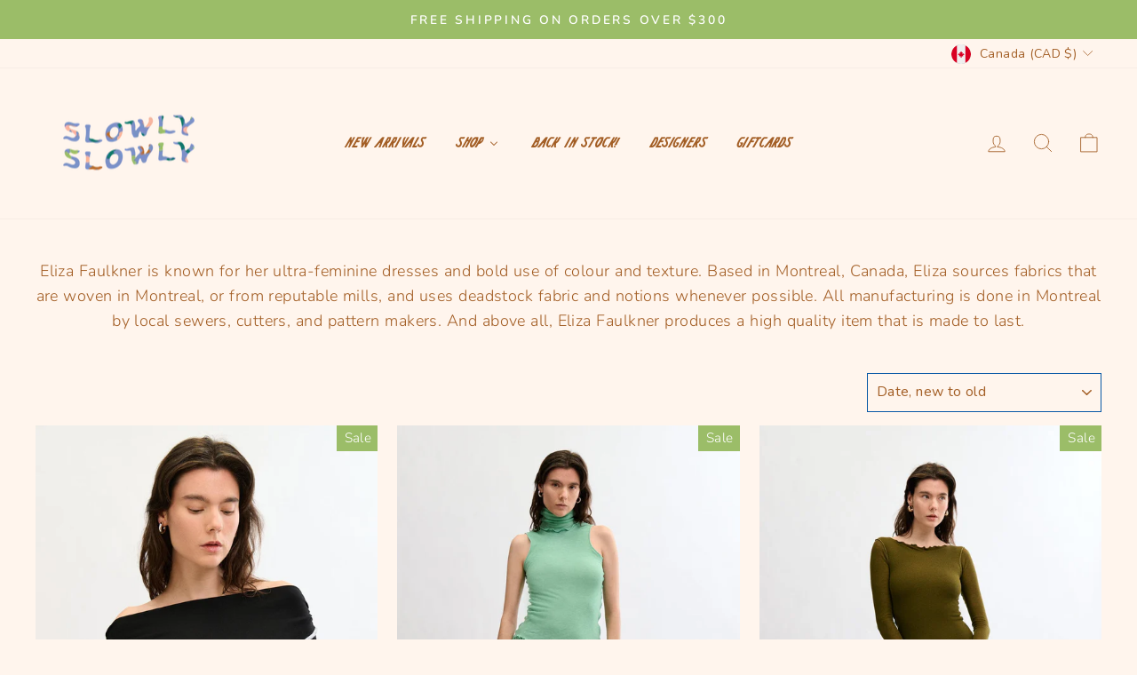

--- FILE ---
content_type: application/javascript
request_url: https://cdn.marquee.fabapps.co/config/slowly-slowly.myshopify.com.config.js
body_size: 2273
content:
document.addEventListener("DOMContentLoaded", function(event) {
        window['marquee_config'] = [{"id":"10289","store_id":"6493","name":"daisy","font_family":"Arial","font_color":"#000000","font_size":"18","font_weight":"200","font_style":"normal","letter_spacing":"normal","space_btw_content":"10","autoplay_speed":"60","movement_direction":"Right","background_color":"rgba(238,246,233,0)","border_color":"rgba(0,0,0,0)","padding":"10","mobile_size":"60","pause_mobile":"0","status":"1","updated_at":"2025-03-16T16:35:16.000000Z","created_at":"2025-03-16T16:30:16.000000Z","widget_position":"custom","congrats_banner_status":0,"show_hover_image_for_all":false,"marquee_content":[{"id":29454,"store_id":"6493","marquee_id":"10289","file":"d6_1742142781.png","image_position":"left","image_size":"50","dist_text":"10","text":null,"text_link":null,"link":null,"open":"0","link_underline":"undefined","link_text_color":"undefined","link_text_hover":"undefined","created_at":"2025-03-16T16:33:01.000000Z","updated_at":"2025-03-16T16:33:01.000000Z","translations":"{}","sort":0,"hover_file":"","alt":""},{"id":29455,"store_id":"6493","marquee_id":"10289","file":"d1_1742142794.png","image_position":"left","image_size":"50","dist_text":"10","text":null,"text_link":null,"link":null,"open":"0","link_underline":"undefined","link_text_color":"undefined","link_text_hover":"undefined","created_at":"2025-03-16T16:33:14.000000Z","updated_at":"2025-03-16T16:33:14.000000Z","translations":"{}","sort":0,"hover_file":"","alt":""},{"id":29456,"store_id":"6493","marquee_id":"10289","file":"d2_1742142801.png","image_position":"left","image_size":"50","dist_text":"10","text":null,"text_link":null,"link":null,"open":"0","link_underline":"undefined","link_text_color":"undefined","link_text_hover":"undefined","created_at":"2025-03-16T16:33:21.000000Z","updated_at":"2025-03-16T16:33:21.000000Z","translations":"{}","sort":0,"hover_file":"","alt":""},{"id":29457,"store_id":"6493","marquee_id":"10289","file":"d3_1742142809.png","image_position":"left","image_size":"50","dist_text":"10","text":null,"text_link":null,"link":null,"open":"0","link_underline":"undefined","link_text_color":"undefined","link_text_hover":"undefined","created_at":"2025-03-16T16:33:29.000000Z","updated_at":"2025-03-16T16:33:29.000000Z","translations":"{}","sort":0,"hover_file":"","alt":""}]},{"id":"8154","store_id":"6493","name":"Giftguide","font_family":"Arial","font_color":"#000000","font_size":"200","font_weight":"800","font_style":"normal","letter_spacing":"normal","space_btw_content":"10","autoplay_speed":"50","movement_direction":"Right","background_color":"rgba(255,245,237,1)","border_color":"rgba(0,0,0,0)","padding":"0","mobile_size":"100","pause_mobile":"0","status":"1","updated_at":"2024-12-04T01:33:20.000000Z","created_at":"2024-11-16T16:47:33.000000Z","widget_position":"custom","congrats_banner_status":0,"show_hover_image_for_all":false,"marquee_content":[{"id":23038,"store_id":"6493","marquee_id":"8154","file":"q3_1731788681.png","image_position":"left","image_size":"150","dist_text":"10","text":null,"text_link":null,"link":null,"open":"0","link_underline":"undefined","link_text_color":"undefined","link_text_hover":"undefined","created_at":"2024-11-16T20:24:42.000000Z","updated_at":"2024-12-04T01:21:23.000000Z","translations":"{}","sort":0,"hover_file":"","alt":""},{"id":24076,"store_id":"6493","marquee_id":"8154","file":"untitled_1_d27c1702_b597_4737_8128_39cedfb7c501_1800x1800_1733275487.png","image_position":"left","image_size":"150","dist_text":"10","text":null,"text_link":null,"link":null,"open":"0","link_underline":"undefined","link_text_color":"undefined","link_text_hover":"undefined","created_at":"2024-12-04T01:24:48.000000Z","updated_at":"2024-12-04T01:24:48.000000Z","translations":"{}","sort":0,"hover_file":"","alt":""},{"id":24078,"store_id":"6493","marquee_id":"8154","file":"woodphoria_candle_standard_shadow_2260x_2aaffe56_054f_45a2_ad43_1d936cf6cf52_1800x1800_1733275835.png","image_position":"left","image_size":"150","dist_text":"10","text":null,"text_link":null,"link":null,"open":"0","link_underline":"undefined","link_text_color":"undefined","link_text_hover":"undefined","created_at":"2024-12-04T01:30:36.000000Z","updated_at":"2024-12-04T01:30:36.000000Z","translations":"{}","sort":0,"hover_file":"","alt":""},{"id":24079,"store_id":"6493","marquee_id":"8154","file":"hfb_112403_tomato_garden_crew_hunter_green_1800x1800_1733275930.png","image_position":"left","image_size":"150","dist_text":"10","text":null,"text_link":null,"link":null,"open":"0","link_underline":"undefined","link_text_color":"undefined","link_text_hover":"undefined","created_at":"2024-12-04T01:32:10.000000Z","updated_at":"2024-12-04T01:32:10.000000Z","translations":"{}","sort":0,"hover_file":"","alt":""},{"id":23036,"store_id":"6493","marquee_id":"8154","file":"q1_1731788622.png","image_position":"left","image_size":"150","dist_text":"10","text":null,"text_link":null,"link":null,"open":"0","link_underline":"undefined","link_text_color":"undefined","link_text_hover":"undefined","created_at":"2024-11-16T20:23:43.000000Z","updated_at":"2024-12-04T01:21:23.000000Z","translations":"{}","sort":1,"hover_file":"","alt":""},{"id":23039,"store_id":"6493","marquee_id":"8154","file":"q4_1731788693.png","image_position":"left","image_size":"150","dist_text":"10","text":null,"text_link":null,"link":null,"open":"0","link_underline":"undefined","link_text_color":"undefined","link_text_hover":"undefined","created_at":"2024-11-16T20:24:53.000000Z","updated_at":"2024-12-04T01:21:23.000000Z","translations":"{}","sort":2,"hover_file":"","alt":""},{"id":24072,"store_id":"6493","marquee_id":"8154","file":"le_bonnet_27_augustus7292_2048x2048_1800x1800_1733275215.png","image_position":"left","image_size":"150","dist_text":"10","text":null,"text_link":null,"link":null,"open":"0","link_underline":"undefined","link_text_color":"undefined","link_text_hover":"undefined","created_at":"2024-12-04T01:20:16.000000Z","updated_at":"2024-12-04T01:21:23.000000Z","translations":"{}","sort":3,"hover_file":"","alt":""},{"id":23041,"store_id":"6493","marquee_id":"8154","file":"q6_1731788814.png","image_position":"left","image_size":"150","dist_text":"10","text":null,"text_link":null,"link":null,"open":"0","link_underline":"undefined","link_text_color":"undefined","link_text_hover":"undefined","created_at":"2024-11-16T20:26:54.000000Z","updated_at":"2024-12-04T01:21:23.000000Z","translations":"{}","sort":4,"hover_file":"","alt":""},{"id":24074,"store_id":"6493","marquee_id":"8154","file":"untitled_1_95976c93_9468_4ed1_b255_ae18f22450df_1800x1800_1733275259.png","image_position":"left","image_size":"150","dist_text":"10","text":null,"text_link":null,"link":null,"open":"0","link_underline":"undefined","link_text_color":"undefined","link_text_hover":"undefined","created_at":"2024-12-04T01:20:59.000000Z","updated_at":"2024-12-04T01:21:23.000000Z","translations":"{}","sort":5,"hover_file":"","alt":""}]},{"id":"10290","store_id":"6493","name":"IG","font_family":"Arial","font_color":"#000000","font_size":"18","font_weight":"200","font_style":"normal","letter_spacing":"normal","space_btw_content":"0","autoplay_speed":"40","movement_direction":"Right","background_color":"rgba(238,246,233,0)","border_color":"rgba(0,0,0,0)","padding":"10","mobile_size":"60","pause_mobile":"0","status":"1","updated_at":"2025-12-26T13:21:48.000000Z","created_at":"2025-03-16T16:57:16.000000Z","widget_position":"custom","congrats_banner_status":0,"show_hover_image_for_all":false,"marquee_content":[{"id":29459,"store_id":"6493","marquee_id":"10290","file":"s5_1742144475.png","image_position":"left","image_size":"250","dist_text":"10","text":null,"text_link":null,"link":"https:\/\/www.instagram.com\/shopslowlyslowly\/","open":"1","link_underline":"undefined","link_text_color":"undefined","link_text_hover":"undefined","created_at":"2025-03-16T16:58:08.000000Z","updated_at":"2025-06-19T14:46:07.000000Z","translations":"{}","sort":0,"hover_file":"","alt":""},{"id":29464,"store_id":"6493","marquee_id":"10290","file":"dscf4844_1766408056.jpeg","image_position":"left","image_size":"250","dist_text":"10","text":null,"text_link":null,"link":"https:\/\/www.instagram.com\/shopslowlyslowly\/","open":"1","link_underline":"undefined","link_text_color":"undefined","link_text_hover":"undefined","created_at":"2025-03-16T16:59:35.000000Z","updated_at":"2025-12-26T13:17:17.000000Z","translations":"{}","sort":1,"hover_file":"","alt":""},{"id":29463,"store_id":"6493","marquee_id":"10290","file":"s6_1742144459.PNG","image_position":"left","image_size":"250","dist_text":"10","text":null,"text_link":null,"link":"https:\/\/www.instagram.com\/shopslowlyslowly\/","open":"1","link_underline":"undefined","link_text_color":"undefined","link_text_hover":"undefined","created_at":"2025-03-16T16:59:07.000000Z","updated_at":"2025-06-19T14:46:07.000000Z","translations":"{}","sort":2,"hover_file":"","alt":""},{"id":29458,"store_id":"6493","marquee_id":"10290","file":"dscf4876_1766408139.jpeg","image_position":"left","image_size":"250","dist_text":"10","text":null,"text_link":null,"link":"https:\/\/www.instagram.com\/shopslowlyslowly\/","open":"1","link_underline":"undefined","link_text_color":"undefined","link_text_hover":"undefined","created_at":"2025-03-16T16:57:39.000000Z","updated_at":"2025-12-22T12:55:40.000000Z","translations":"{}","sort":3,"hover_file":"","alt":""},{"id":29461,"store_id":"6493","marquee_id":"10290","file":"s5_1742144601.png","image_position":"left","image_size":"250","dist_text":"10","text":null,"text_link":null,"link":"https:\/\/www.instagram.com\/shopslowlyslowly\/","open":"1","link_underline":"undefined","link_text_color":"undefined","link_text_hover":"undefined","created_at":"2025-03-16T16:58:36.000000Z","updated_at":"2025-06-19T14:46:07.000000Z","translations":"{}","sort":4,"hover_file":"","alt":""},{"id":29467,"store_id":"6493","marquee_id":"10290","file":"dsc7441_1_1766408271.jpeg","image_position":"left","image_size":"250","dist_text":"10","text":null,"text_link":null,"link":"https:\/\/www.instagram.com\/shopslowlyslowly\/","open":"1","link_underline":"undefined","link_text_color":"undefined","link_text_hover":"undefined","created_at":"2025-03-16T17:09:28.000000Z","updated_at":"2025-12-22T12:57:52.000000Z","translations":"{}","sort":5,"hover_file":"","alt":""}]},{"id":"8321","store_id":"6493","name":"Stocking Stuffers","font_family":"Arial","font_color":"#000000","font_size":"18","font_weight":"200","font_style":"normal","letter_spacing":"normal","space_btw_content":"10","autoplay_speed":"50","movement_direction":"Right","background_color":"rgba(255,245,237,1)","border_color":"rgba(0,0,0,0)","padding":"10","mobile_size":"60","pause_mobile":"0","status":"1","updated_at":"2024-12-09T13:07:48.000000Z","created_at":"2024-11-23T20:26:32.000000Z","widget_position":"custom","congrats_banner_status":0,"show_hover_image_for_all":false,"marquee_content":[{"id":23515,"store_id":"6493","marquee_id":"8321","file":"s5_1732393660.png","image_position":"left","image_size":"100","dist_text":"10","text":null,"text_link":null,"link":null,"open":"0","link_underline":"undefined","link_text_color":"undefined","link_text_hover":"undefined","created_at":"2024-11-23T20:27:40.000000Z","updated_at":"2024-12-09T12:56:49.000000Z","translations":"{}","sort":0,"hover_file":"","alt":""},{"id":24387,"store_id":"6493","marquee_id":"8321","file":"h3_1800x1800_1733749086.png","image_position":"left","image_size":"90","dist_text":"10","text":null,"text_link":null,"link":"https:\/\/shopslowlyslowly.ca\/collections\/holiday-stocking-24\/products\/oyster-clip","open":"0","link_underline":"undefined","link_text_color":"undefined","link_text_hover":"undefined","created_at":"2024-12-09T12:58:07.000000Z","updated_at":"2024-12-09T12:58:18.000000Z","translations":"{}","sort":0,"hover_file":"","alt":""},{"id":24388,"store_id":"6493","marquee_id":"8321","file":"579241d402cb44320fe56c7d253417dc6468127ace132b6c19975f7012a662d9_1800x1800_1733749650.png","image_position":"left","image_size":"100","dist_text":"10","text":null,"text_link":null,"link":"https:\/\/shopslowlyslowly.ca\/products\/her-socks-carmin-glitter?_pos=3&_sid=85aa4b32e&_ss=r","open":"0","link_underline":"undefined","link_text_color":"undefined","link_text_hover":"undefined","created_at":"2024-12-09T13:07:30.000000Z","updated_at":"2024-12-09T13:07:42.000000Z","translations":"{}","sort":0,"hover_file":"","alt":""},{"id":24385,"store_id":"6493","marquee_id":"8321","file":"e605f395_91af_40b1_a5ba_3916289b2268_1800x1800_1733748872.png","image_position":"left","image_size":"70","dist_text":"10","text":null,"text_link":null,"link":"https:\/\/shopslowlyslowly.ca\/products\/sandalwood-clove-incense-%E3%80%B0%EF%B8%8F-14-pack?_pos=2&_sid=d649642d4&_ss=r","open":"0","link_underline":"undefined","link_text_color":"undefined","link_text_hover":"undefined","created_at":"2024-12-09T12:54:33.000000Z","updated_at":"2024-12-09T12:56:49.000000Z","translations":"{}","sort":1,"hover_file":"","alt":""},{"id":24386,"store_id":"6493","marquee_id":"8321","file":"950da3450015a9302698d6d954e1ad20963fb7c839471842fdacb16dca749ab5_1800x1800_1733748988.png","image_position":"left","image_size":"70","dist_text":"10","text":null,"text_link":null,"link":"https:\/\/shopslowlyslowly.ca\/products\/repairing-conditioning-lip-balm?_pos=1&_sid=78f71ef27&_ss=r","open":"0","link_underline":"undefined","link_text_color":"undefined","link_text_hover":"undefined","created_at":"2024-12-09T12:56:28.000000Z","updated_at":"2024-12-09T12:56:49.000000Z","translations":"{}","sort":2,"hover_file":"","alt":""},{"id":24374,"store_id":"6493","marquee_id":"8321","file":"18c7b41445f9f2b0ee3509c841ebaef8125f7baf94a7c5960cab3870c0d18f9c_1800x1800_1733707058.png","image_position":"left","image_size":"70","dist_text":"10","text":null,"text_link":null,"link":null,"open":"0","link_underline":"undefined","link_text_color":"undefined","link_text_hover":"undefined","created_at":"2024-12-09T01:17:39.000000Z","updated_at":"2024-12-09T12:56:49.000000Z","translations":"{}","sort":3,"hover_file":"","alt":""},{"id":24375,"store_id":"6493","marquee_id":"8321","file":"b0dba01799c61c8239315809044feb96dcf3c251e6c0901432d4f7a5a9a67f97_1800x1800_1733707159.png","image_position":"left","image_size":"115","dist_text":"10","text":null,"text_link":null,"link":null,"open":"0","link_underline":"undefined","link_text_color":"undefined","link_text_hover":"undefined","created_at":"2024-12-09T01:19:19.000000Z","updated_at":"2024-12-09T12:56:49.000000Z","translations":"{}","sort":4,"hover_file":"","alt":""},{"id":23511,"store_id":"6493","marquee_id":"8321","file":"s1_1732393609.png","image_position":"left","image_size":"100","dist_text":"10","text":null,"text_link":null,"link":null,"open":"0","link_underline":"undefined","link_text_color":"undefined","link_text_hover":"undefined","created_at":"2024-11-23T20:26:49.000000Z","updated_at":"2024-12-09T12:56:49.000000Z","translations":"{}","sort":5,"hover_file":"","alt":""},{"id":23512,"store_id":"6493","marquee_id":"8321","file":"s2_1732393618.png","image_position":"left","image_size":"100","dist_text":"10","text":null,"text_link":null,"link":null,"open":"0","link_underline":"undefined","link_text_color":"undefined","link_text_hover":"undefined","created_at":"2024-11-23T20:26:59.000000Z","updated_at":"2024-12-09T12:56:49.000000Z","translations":"{}","sort":6,"hover_file":"","alt":""},{"id":24384,"store_id":"6493","marquee_id":"8321","file":"989f6938000ccffe14f19dc791363dcef7d05c7248099ea7084e08af16bd1d07_37085bca_2226_4ff8_84c0_1fb4cf15d469_1800x1800_1733748754.png","image_position":"left","image_size":"70","dist_text":"10","text":null,"text_link":null,"link":null,"open":"0","link_underline":"undefined","link_text_color":"undefined","link_text_hover":"undefined","created_at":"2024-12-09T12:52:34.000000Z","updated_at":"2024-12-09T12:56:49.000000Z","translations":"{}","sort":7,"hover_file":"","alt":""},{"id":23513,"store_id":"6493","marquee_id":"8321","file":"s4_1732393627.png","image_position":"left","image_size":"100","dist_text":"10","text":null,"text_link":null,"link":null,"open":"0","link_underline":"undefined","link_text_color":"undefined","link_text_hover":"undefined","created_at":"2024-11-23T20:27:07.000000Z","updated_at":"2024-12-09T12:56:49.000000Z","translations":"{}","sort":8,"hover_file":"","alt":""},{"id":24381,"store_id":"6493","marquee_id":"8321","file":"093_5_1728x_bb2beba9_8ce4_4fe9_85f4_d2e9c41f84a2_1800x1800_1733748414.png","image_position":"left","image_size":"100","dist_text":"10","text":null,"text_link":null,"link":null,"open":"0","link_underline":"undefined","link_text_color":"undefined","link_text_hover":"undefined","created_at":"2024-12-09T12:46:54.000000Z","updated_at":"2024-12-09T12:56:49.000000Z","translations":"{}","sort":9,"hover_file":"","alt":""},{"id":24382,"store_id":"6493","marquee_id":"8321","file":"flowerclawglitch_1280x_85d56862_3ae6_48ed_b703_e4ee1925e581_1800x1800_1733748596.png","image_position":"left","image_size":"100","dist_text":"10","text":null,"text_link":null,"link":null,"open":"0","link_underline":"undefined","link_text_color":"undefined","link_text_hover":"undefined","created_at":"2024-12-09T12:49:56.000000Z","updated_at":"2024-12-09T12:56:49.000000Z","translations":"{}","sort":10,"hover_file":"","alt":""},{"id":24383,"store_id":"6493","marquee_id":"8321","file":"87ec75adf2c003849f5f712810886860077479c4bd6ad2377c5fa5879516cd29_1800x1800_1733748736.png","image_position":"left","image_size":"100","dist_text":"10","text":null,"text_link":null,"link":null,"open":"0","link_underline":"undefined","link_text_color":"undefined","link_text_hover":"undefined","created_at":"2024-12-09T12:52:16.000000Z","updated_at":"2024-12-09T12:56:49.000000Z","translations":"{}","sort":11,"hover_file":"","alt":""}]},{"id":"9627","store_id":"6493","name":"Vday","font_family":"Arial","font_color":"#000000","font_size":"18","font_weight":"200","font_style":"normal","letter_spacing":"normal","space_btw_content":"10","autoplay_speed":"60","movement_direction":"Left","background_color":"rgba(238,246,233,0)","border_color":"rgba(0,0,0,0)","padding":"10","mobile_size":"100","pause_mobile":"0","status":"1","updated_at":"2025-02-05T18:54:20.000000Z","created_at":"2025-02-05T18:48:05.000000Z","widget_position":"custom","congrats_banner_status":0,"show_hover_image_for_all":false,"marquee_content":[{"id":27665,"store_id":"6493","marquee_id":"9627","file":"gifts_1738781314.png","image_position":"left","image_size":"200","dist_text":"10","text":null,"text_link":null,"link":"https:\/\/shopslowlyslowly.ca\/collections\/vday-shop-2025","open":"0","link_underline":"undefined","link_text_color":"undefined","link_text_hover":"undefined","created_at":"2025-02-05T18:48:35.000000Z","updated_at":"2025-02-05T18:48:47.000000Z","translations":"{}","sort":0,"hover_file":"","alt":""},{"id":27666,"store_id":"6493","marquee_id":"9627","file":"jewelry_1738781348.png","image_position":"left","image_size":"200","dist_text":"10","text":null,"text_link":null,"link":"https:\/\/shopslowlyslowly.ca\/collections\/jewelry-1","open":"0","link_underline":"undefined","link_text_color":"undefined","link_text_hover":"undefined","created_at":"2025-02-05T18:49:09.000000Z","updated_at":"2025-02-05T18:49:09.000000Z","translations":"{}","sort":0,"hover_file":"","alt":""},{"id":27667,"store_id":"6493","marquee_id":"9627","file":"treats_1738781367.png","image_position":"left","image_size":"200","dist_text":"10","text":null,"text_link":null,"link":"https:\/\/shopslowlyslowly.ca\/collections\/ingestibles","open":"0","link_underline":"undefined","link_text_color":"undefined","link_text_hover":"undefined","created_at":"2025-02-05T18:49:27.000000Z","updated_at":"2025-02-05T18:49:27.000000Z","translations":"{}","sort":0,"hover_file":"","alt":""},{"id":27668,"store_id":"6493","marquee_id":"9627","file":"cards_1738781385.png","image_position":"left","image_size":"200","dist_text":"10","text":null,"text_link":null,"link":"https:\/\/shopslowlyslowly.ca\/collections\/vday-cards","open":"0","link_underline":"undefined","link_text_color":"undefined","link_text_hover":"undefined","created_at":"2025-02-05T18:49:46.000000Z","updated_at":"2025-02-05T18:49:46.000000Z","translations":"{}","sort":0,"hover_file":"","alt":""}]},{"id":"12348","store_id":"6493","name":"FALL","font_family":"Arial","font_color":"#000000","font_size":"18","font_weight":"200","font_style":"normal","letter_spacing":"normal","space_btw_content":"10","autoplay_speed":"50","movement_direction":"Right","background_color":"rgba(238,246,233,0)","border_color":"rgba(0,0,0,0)","padding":"10","mobile_size":"60","pause_mobile":"0","status":"1","updated_at":"2025-10-14T20:02:09.000000Z","created_at":"2025-09-04T16:35:38.000000Z","widget_position":"custom","congrats_banner_status":0,"show_hover_image_for_all":false,"marquee_content":[{"id":36306,"store_id":"6493","marquee_id":"12348","file":"bagguuu_1760472095.png","image_position":"left","image_size":"200","dist_text":"10","text":null,"text_link":null,"link":"https:\/\/shopslowlyslowly.ca\/collections\/baggu","open":"0","link_underline":"undefined","link_text_color":"undefined","link_text_hover":"undefined","created_at":"2025-10-14T20:01:36.000000Z","updated_at":"2025-10-14T20:01:47.000000Z","translations":"{}","sort":0,"hover_file":"","alt":""},{"id":35392,"store_id":"6493","marquee_id":"12348","file":"m1knits_1759943943.png","image_position":"left","image_size":"200","dist_text":"10","text":null,"text_link":null,"link":"https:\/\/shopslowlyslowly.ca\/collections\/knits-sweaters","open":"0","link_underline":"undefined","link_text_color":"undefined","link_text_hover":"undefined","created_at":"2025-09-04T16:36:39.000000Z","updated_at":"2025-10-08T17:19:04.000000Z","translations":"{}","sort":0,"hover_file":"","alt":""},{"id":35395,"store_id":"6493","marquee_id":"12348","file":"m3jewels_1759944362.png","image_position":"left","image_size":"200","dist_text":"10","text":null,"text_link":null,"link":"https:\/\/shopslowlyslowly.ca\/collections\/jewelry","open":"0","link_underline":"undefined","link_text_color":"undefined","link_text_hover":"undefined","created_at":"2025-09-04T16:39:10.000000Z","updated_at":"2025-10-08T17:26:03.000000Z","translations":"{}","sort":0,"hover_file":"","alt":""},{"id":35394,"store_id":"6493","marquee_id":"12348","file":"m2denim_1759944091.png","image_position":"left","image_size":"200","dist_text":"10","text":null,"text_link":null,"link":"https:\/\/shopslowlyslowly.ca\/collections\/denim","open":"0","link_underline":"undefined","link_text_color":"undefined","link_text_hover":"undefined","created_at":"2025-09-04T16:39:00.000000Z","updated_at":"2025-10-08T17:21:31.000000Z","translations":"{}","sort":0,"hover_file":"","alt":""}]}];
    new fabMarquee();
    });